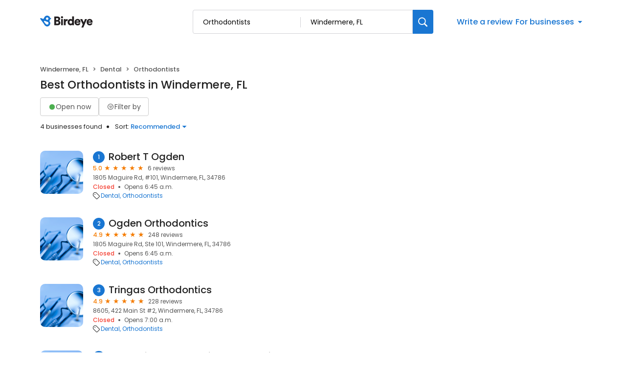

--- FILE ---
content_type: application/javascript
request_url: https://d3cnqzq0ivprch.cloudfront.net/profiles/production/20260123/free/_next/static/chunks/app/(search-results)/d/%5Bcategory%5D/%5Blocation%5D/page-5d653a9e18e588cd.js
body_size: 56
content:
(self.webpackChunk_N_E=self.webpackChunk_N_E||[]).push([[9253],{},function(n){n.O(0,[560,3881,5585,4746,8114,7859,9550,5526,5289,5466,3182,7732,810,5878,8965,7626,86,873,9641,2971,2117,1744],function(){return n(n.s=35877)}),_N_E=n.O()}]);